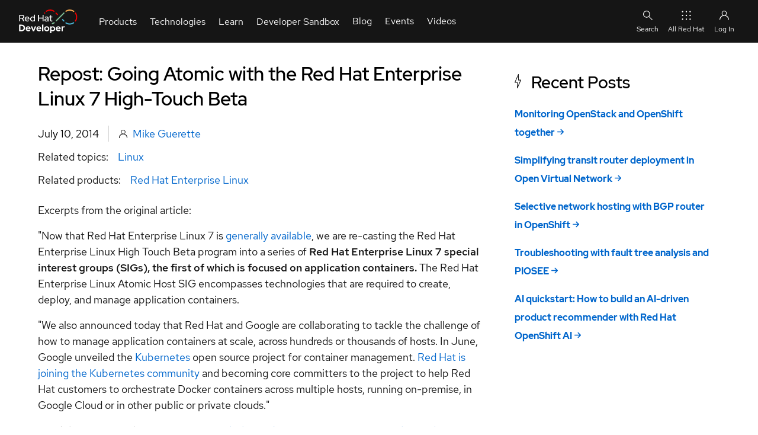

--- FILE ---
content_type: application/javascript
request_url: https://developers.redhat.com/modules/contrib/red_hat_shared_libs/dist/rhds-elements/modules/rh-alert/rh-alert.js
body_size: 3861
content:
import{i as t,_ as e,a as r,c as o,t as a}from"../custom-element-3.0.4.js";import{T as n,x as s,B as i}from"../lit-html-3.0.4.js";import{n as c}from"../property-3.0.4.js";import{e as l,i as d,t as h}from"../directive-3.0.4.js";import{p as u,v as p,r as f,M as m,m as v}from"../directive-helpers-3.0.4.js";import{e as g}from"../class-map-3.0.4.js";import{g as b}from"../random-3.0.4.js";import{t as x}from"../themable-3.0.4.js";import{S as y}from"../slot-controller-3.0.4.js";import"../rh-surface/rh-surface.js";import"../rh-button/rh-button.js";import"../rh-icon/rh-icon.js";import"../color-palettes-3.0.4.js";import"../logger-3.0.4.js";import"../query-3.0.4.js";import"../base-3.0.4.js";import"../if-defined-3.0.4.js";import"../internals-controller-3.0.4.js";import"../state-3.0.4.js";import"../unsafe-html-3.0.4.js";import"../observes-3.0.4.js";
/**
 * @license
 * Copyright 2017 Google LLC
 * SPDX-License-Identifier: BSD-3-Clause
 */const w=(t,e,r)=>{const o=new Map;for(let a=e;a<=r;a++)o.set(t[a],a);return o},_=l(class extends d{constructor(t){if(super(t),t.type!==h.CHILD)throw Error("repeat() can only be used in text expressions")}dt(t,e,r){let o;void 0===r?r=e:void 0!==e&&(o=e);const a=[],n=[];let s=0;for(const e of t)a[s]=o?o(e,s):s,n[s]=r(e,s),s++;return{values:n,keys:a}}render(t,e,r){return this.dt(t,e,r).values}update(t,[e,r,o]){const a=u(t),{values:s,keys:i}=this.dt(e,r,o);if(!Array.isArray(a))return this.ut=i,s;const c=this.ut??=[],l=[];let d,h,g=0,b=a.length-1,x=0,y=s.length-1;for(;g<=b&&x<=y;)if(null===a[g])g++;else if(null===a[b])b--;else if(c[g]===i[x])l[x]=p(a[g],s[x]),g++,x++;else if(c[b]===i[y])l[y]=p(a[b],s[y]),b--,y--;else if(c[g]===i[y])l[y]=p(a[g],s[y]),f(t,l[y+1],a[g]),g++,y--;else if(c[b]===i[x])l[x]=p(a[b],s[x]),f(t,a[g],a[b]),b--,x++;else if(void 0===d&&(d=w(i,x,y),h=w(c,g,b)),d.has(c[g]))if(d.has(c[b])){const e=h.get(i[x]),r=void 0!==e?a[e]:null;if(null===r){const e=f(t,a[g]);p(e,s[x]),l[x]=e}else l[x]=p(r,s[x]),f(t,a[g],r),a[e]=null;x++}else m(a[b]),b--;else m(a[g]),g++;for(;x<=y;){const e=f(t,l[y+1]);p(e,s[x]),l[x++]=e}for(;g<=b;){const t=a[g++];null!==t&&m(t)}return this.ut=i,v(t,l),n}});var k,j,$,S,z,A,H;const C=t`:host{display:block;max-width:var(--_max-width,initial)}[hidden]{display:none!important}header{display:flex;align-items:center;justify-content:flex-start}.hasBody header{margin-block-end:var(--rh-space-xs,4px)}footer.hasActions{margin-block-start:var(--rh-space-lg,16px)}footer ::slotted([slot=actions]:not(rh-button[variant=link i])){margin-inline-end:var(--rh-space-xl,24px)!important;padding:0!important;border:none!important;background-color:initial!important;color:var(--rh-color-interactive-primary-default)!important;font-size:var(--rh-font-size-body-text-sm,.875rem)!important;font-family:var(--_font-family)!important}footer ::slotted([slot=actions]:focus){text-decoration:underline!important;color:var(--rh-color-interactive-primary-hover)!important}footer ::slotted([slot=actions]:hover){cursor:pointer!important;text-decoration:underline!important;color:var(--rh-color-interactive-primary-hover)!important}footer ::slotted(rh-button[variant=link i]){display:inline-block;translate:calc(var(--rh-space-lg, 16px)*-1)}#container{--_background-color:var(--rh-color-teal-10,#daf2f2);--_border-color:var(--rh-color-teal-50,#37a3a3);--_icon-color:var(--rh-color-teal-50,#37a3a3);border-width:var(--rh-border-width-md,2px);border-style:solid;border-color:var(--_border-color);border-inline-start-color:#0000;border-block-end-color:#0000;border-inline-end-color:#0000;background-color:var(--_background-color);box-shadow:var(--_box-shadow,none);padding:var(--rh-space-lg,16px);display:grid;grid-template-columns:min-content 1fr;gap:var(--rh-space-xs,4px);font-family:var(--rh-font-family-body-text,RedHatText,"Red Hat Text",Helvetica,Arial,sans-serif);font-weight:var(--rh-font-weight-body-text-regular,400);font-size:var(--rh-font-size-body-text-sm,.875rem);line-height:var(--rh-line-height-body-text,1.5)}#container header ::slotted(*){font-family:var(--rh-font-family-body-text,RedHatText,"Red Hat Text",Helvetica,Arial,sans-serif)!important;font-weight:var(--rh-font-weight-body-text-medium,500)!important;font-size:var(--rh-font-size-body-text-sm,.875rem)!important;line-height:var(--rh-line-height-body-text,1.5)!important;margin:0!important}#container header ::slotted(:is(h1,h2,h3,h4,h5,h6)){padding-block:2px var(--rh-space-xs,4px)!important}#container #description>::slotted(*){font-size:var(--rh-font-size-body-text-sm,.875rem)!important;margin-block:0!important;padding:0!important}#container.neutral{--_border-color:var(--rh-color-status-neutral);--_icon-color:var(--rh-color-icon-status-neutral);--_background-color:var(--rh-color-surface-status-neutral)}#container.info{--_border-color:var(--rh-color-status-info);--_icon-color:var(--rh-color-icon-status-info);--_background-color:var(--rh-color-surface-status-info)}#container.success{--_border-color:var(--rh-color-status-success);--_icon-color:var(--rh-color-icon-status-success);--_background-color:var(--rh-color-surface-status-success)}#container.caution{--_border-color:var(--rh-color-status-caution);--_icon-color:var(--rh-color-icon-status-caution);--_background-color:var(--rh-color-surface-status-caution)}#container.warning{--_border-color:var(--rh-color-status-warning);--_icon-color:var(--rh-color-icon-status-warning);--_background-color:var(--rh-color-surface-status-warning)}#container.danger{--_border-color:var(--rh-color-status-danger);--_icon-color:var(--rh-color-icon-status-danger);--_background-color:var(--rh-color-surface-status-danger)}#container.toast{--_background-color:var(--rh-color-surface-lightest,#fff);--_max-width:550px;--_box-shadow:var(--rh-box-shadow-xl,0 8px 24px 3px #15151559)}#container.alternate{border-inline-start-color:var(--_border-color);border-block-end-color:var(--_border-color);border-inline-end-color:var(--_border-color)}#left-column,#middle-column{display:inline-block;vertical-align:top}#header-actions{margin-inline-end:var(--rh-space-xs,4px)}#header{color:var(--rh-color-text-primary);flex:1 1 auto}#icon{display:flex;align-items:center;justify-content:center;width:var(--rh-size-icon-02,24px);height:var(--rh-size-icon-02,24px);color:var(--_icon-color)}#close-button{color:var(--rh-color-text-secondary);background-color:initial;border:none;height:var(--rh-length-xl,24px);width:var(--rh-length-xl,24px);cursor:pointer}#close-button:hover{color:var(--rh-color-text-primary)}`,E=t`.rh-alert-toast-group{position:fixed;z-index:1000;inset-block-start:var(--rh-space-lg,16px);inset-inline-end:var(--rh-space-lg,16px);padding-block-end:var(--rh-space-4xl,64px);display:grid;justify-items:end;justify-content:center;gap:var(--rh-space-lg,16px);pointer-events:none}.rh-alert-toast-group rh-alert{--_duration:8s;--_travel-distance:0;pointer-events:all;will-change:transform;animation:fade-in .3s ease,slide-in .3s ease,fade-out .3s ease var(--_duration)}.rh-alert-toast-group rh-alert.persistent{animation:slide-in .3s ease}@media (prefers-reduced-motion:no-preference){.rh-alert-toast-group rh-alert{--_travel-distance:var(--rh-space-4xl,64px)}}@keyframes fade-in{0%{opacity:0}}@keyframes fade-out{to{opacity:0}}@keyframes slide-in{0%{transform:translateY(var(--_travel-distance,var(--rh-space-lg,16px)))}}`,T=new Map(Object.entries({neutral:"minus-circle-fill",info:"information-fill",success:"check-circle-fill",caution:"error-fill",warning:"warning-fill",danger:"ban-fill"}));class L extends Event{constructor(t){super("close",{bubbles:!0,cancelable:!0}),this.action=t}}let M;const R=new Set;let q=class extends r{constructor(){super(...arguments),k.add(this),this.state="neutral",this.dismissable=!1,$.set(this,new y(this,"header",null,"actions"))}static async toast({message:t,persistent:e=!1,heading:r="Success",state:o="info",actions:a}){const n=a??[];M??(M=function(){const t=document.createElement("section");return t.classList.add("rh-alert-toast-group"),document.adoptedStyleSheets=[...document.adoptedStyleSheets??[],E.styleSheet],document.body.append(t),t}());const s=b(),i={actions:n,heading:r,message:t,state:o,id:s,persistent:e};R.add(i);const{matches:c}=window.matchMedia("(prefers-reduced-motion: no-preference)");B();const l=M.querySelector(`#${s}`);M.children.length&&c&&function(t){const e=t.offsetHeight,r=t.offsetHeight,o=r-e,a=t.animate([{transform:`translateY(${o}px)`},{transform:"translateY(0)"}],{duration:150,easing:"ease-out"});a.startTime=document.timeline.currentTime}(M),await Promise.all(M.getAnimations().map((t=>t.finished))),e||(await Promise.all(l?.getAnimations().map((t=>t.finished))??[]),R.delete(i)),B()}connectedCallback(){super.connectedCallback(),this.requestUpdate()}render(){const t=o(this,$,"f").hasSlotted("actions"),e=o(this,$,"f").hasSlotted(y.default),{variant:r="inline"}=this,a=o(this,k,"m",z).call(this,this.state),n=s`<footer class="${g({hasActions:t})}"
                  @click="${o(this,k,"m",H)}">
            <slot name="actions"></slot>
          </footer>`;return s`
      <rh-surface id="container"
                  class="${g({hasBody:e,light:!0,[a]:!0,[r]:!!r})}"
                  role="alert"
                  aria-hidden="false"
                  color-palette="lightest">
        <div id="left-column">
          <rh-icon id="icon" set="ui" icon="${o(this,k,"a",j)}"></rh-icon>
        </div>
        <div id="middle-column">
          <header ?hidden="${o(this,$,"f").isEmpty("header")}">
            <div id="header">
              <slot name="header"></slot>
            </div>${this.dismissable||"toast"===this.variant?s`
            <div id="header-actions">
              <rh-button id="close-button"
                         variant="close"
                         accessible-label="Close"
                         confirm
                         @click="${o(this,k,"m",S)}"></rh-button>
            </div>`:""}
          </header>
          <div id="description">
            <slot></slot>
          </div>
          ${n}
        </div>
      </rh-surface>
    `}};function B(){i(_(R,(t=>t.id),(({actions:t,id:e,state:r,heading:o,message:a,persistent:n})=>{const[i,c]=t??[];return s`
    <rh-alert id="${e}"
              state="${r}"
              class="${g({persistent:n})}"
              variant="toast"
              role="status"
              aria-live="polite"
              @focusin="${P}"
              @focusout="${P}"
              @mouseenter="${P}"
              @mouseleave="${P}">
      <h3 slot="header">${o}</h3>
      ${a?"string"!=typeof a?a:s`
      <p class="text" ?hidden="${!a}">${a}</p>`:""}
      ${[i,c].filter((t=>!!t)).map((t=>s`
      <rh-button slot="actions"
                 variant="${t===i?"secondary":"link"}"
                 data-action="${t.action}">${t.text}</rh-button>
      `))??[]}
    </rh-alert>
  `})),M)}async function P(t){const e=t.target instanceof q?t.target:t.target instanceof Element?t.target.closest("rh-alert"):null;if(e)for(const r of e.getAnimations()??[])switch(t.type){case"focusin":case"mouseenter":return r.pause();case"focusout":case"mouseleave":if(!e.matches(":focus-within"))return r.play()}}$=new WeakMap,k=new WeakSet,j=function(){const t=this.state.toLowerCase();switch(t){case"note":return T.get("info");case"default":return T.get("neutral");case"error":return T.get("danger");default:return T.get(t)}},S=function(){this.dispatchEvent(new L("close"))&&o(this,k,"m",A).call(this)},z=function(t){switch(t.toLowerCase()){case"note":return"info";case"default":default:return"neutral";case"error":return"danger";case"danger":case"warning":case"caution":case"neutral":case"info":case"success":return t}},A=async function(){await this.updateComplete,await Promise.all(this.getAnimations().map((t=>(t.finish(),t.finished)))),this.remove()},H=async function(t){t.target instanceof HTMLElement&&"actions"===t.target?.slot&&"string"==typeof t.target.dataset.action&&this.dispatchEvent(new L(t.target?.dataset.action.toLowerCase()))&&o(this,k,"m",A).call(this)},q.styles=[C],e([c({reflect:!0})],q.prototype,"state",void 0),e([c({reflect:!0})],q.prototype,"variant",void 0),e([c({reflect:!0,type:Boolean})],q.prototype,"dismissable",void 0),q=e([a("rh-alert"),x],q);export{L as AlertCloseEvent,q as RhAlert};


--- FILE ---
content_type: application/javascript
request_url: https://developers.redhat.com/modules/contrib/red_hat_shared_libs/dist/@patternfly/pfe-icon/dist/pfe-icon.min.js
body_size: 4259
content:
import e from"../../pfelement/dist/pfelement.min.js";!function(){if("function"==typeof window.CustomEvent)return!1;window.CustomEvent=function(e,o){o=o||{bubbles:!1,cancelable:!1,detail:null};var r=document.createEvent("CustomEvent");return r.initCustomEvent(e,o.bubbles,o.cancelable,o.detail),r}}();class o{resolveIconName(e){return this._resolveIconName(e,this.name,this.path)}constructor(e,o,r){this.name=e,this.path=o,this._resolveIconName=r}}class r extends e{static get version(){return"1.12.3"}get html(){return'\n<style>@media screen and (-ms-high-contrast:active),screen and (-ms-high-contrast:none){:host{color:#151515!important}}:host([on=dark]){--pfe-broadcasted--text:var(--pfe-theme--color--text--on-dark, #fff);--pfe-broadcasted--text--muted:var(--pfe-theme--color--text--muted--on-dark, #d2d2d2);--pfe-broadcasted--link:var(--pfe-theme--color--link--on-dark, #73bcf7);--pfe-broadcasted--link--hover:var(--pfe-theme--color--link--hover--on-dark, #bee1f4);--pfe-broadcasted--link--focus:var(--pfe-theme--color--link--focus--on-dark, #bee1f4);--pfe-broadcasted--link--visited:var(--pfe-theme--color--link--visited--on-dark, #bee1f4);--pfe-broadcasted--link-decoration:var(--pfe-theme--link-decoration--on-dark, none);--pfe-broadcasted--link-decoration--hover:var(--pfe-theme--link-decoration--hover--on-dark, underline);--pfe-broadcasted--link-decoration--focus:var(--pfe-theme--link-decoration--focus--on-dark, underline);--pfe-broadcasted--link-decoration--visited:var(--pfe-theme--link-decoration--visited--on-dark, none)}:host([on=saturated]){--pfe-broadcasted--text:var(--pfe-theme--color--text--on-saturated, #fff);--pfe-broadcasted--text--muted:var(--pfe-theme--color--text--muted--on-saturated, #d2d2d2);--pfe-broadcasted--link:var(--pfe-theme--color--link--on-saturated, #fff);--pfe-broadcasted--link--hover:var(--pfe-theme--color--link--hover--on-saturated, #fafafa);--pfe-broadcasted--link--focus:var(--pfe-theme--color--link--focus--on-saturated, #fafafa);--pfe-broadcasted--link--visited:var(--pfe-theme--color--link--visited--on-saturated, #d2d2d2);--pfe-broadcasted--link-decoration:var(--pfe-theme--link-decoration--on-saturated, underline);--pfe-broadcasted--link-decoration--hover:var(--pfe-theme--link-decoration--hover--on-saturated, underline);--pfe-broadcasted--link-decoration--focus:var(--pfe-theme--link-decoration--focus--on-saturated, underline);--pfe-broadcasted--link-decoration--visited:var(--pfe-theme--link-decoration--visited--on-saturated, underline)}:host([on=light]){--pfe-broadcasted--text:var(--pfe-theme--color--text, #151515);--pfe-broadcasted--text--muted:var(--pfe-theme--color--text--muted, #6a6e73);--pfe-broadcasted--link:var(--pfe-theme--color--link, #06c);--pfe-broadcasted--link--hover:var(--pfe-theme--color--link--hover, #004080);--pfe-broadcasted--link--focus:var(--pfe-theme--color--link--focus, #004080);--pfe-broadcasted--link--visited:var(--pfe-theme--color--link--visited, #6753ac);--pfe-broadcasted--link-decoration:var(--pfe-theme--link-decoration, none);--pfe-broadcasted--link-decoration--hover:var(--pfe-theme--link-decoration--hover, underline);--pfe-broadcasted--link-decoration--focus:var(--pfe-theme--link-decoration--focus, underline);--pfe-broadcasted--link-decoration--visited:var(--pfe-theme--link-decoration--visited, none)}:host{--context:var(--pfe-icon--context, light);position:relative;display:inline-block;-webkit-box-sizing:content-box!important;box-sizing:content-box!important;width:-webkit-fit-content!important;width:-moz-fit-content!important;width:fit-content!important;height:-webkit-fit-content!important;height:-moz-fit-content!important;height:fit-content!important;line-height:0;max-width:1em;max-width:var(--pfe-icon--size,var(--pfe-theme--icon-size,1em));max-height:1em;max-height:var(--pfe-icon--size,var(--pfe-theme--icon-size,1em))}@media screen and (-ms-high-contrast:active),screen and (-ms-high-contrast:none){:host{width:1em!important;width:var(--pfe-theme--icon-size,1em)!important;height:1em!important;height:var(--pfe-theme--icon-size,1em)!important}}:host svg{width:1em;width:var(--pfe-icon--size,var(--pfe-theme--icon-size,1em));height:1em;height:var(--pfe-icon--size,var(--pfe-theme--icon-size,1em))}@media screen and (-ms-high-contrast:active),screen and (-ms-high-contrast:none){:host svg{width:1em!important;width:var(--pfe-theme--icon-size,1em)!important;height:1em!important;height:var(--pfe-theme--icon-size,1em)!important}}:host([block]){display:block;margin-bottom:1rem;margin-bottom:var(--pfe-icon--spacing,var(--pfe-theme--container-spacer,1rem));margin-top:1rem;margin-top:var(--pfe-icon--spacing,var(--pfe-theme--container-spacer,1rem))}:host([block]):first-child{margin-top:0}:host(:not(.load-failed)){vertical-align:middle;border-radius:50%;background-color:transparent;background-color:var(--pfe-icon--BackgroundColor,transparent);border:1px solid transparent;border:var(--pfe-icon--BorderWidth,var(--pfe-theme--ui--border-width,1px)) var(--pfe-theme--ui--border-style,solid) var(--pfe-icon--BorderColor,var(--pfe-icon--BackgroundColor,transparent));padding:0;padding:var(--pfe-icon--Padding,0)}@media screen and (-ms-high-contrast:active),screen and (-ms-high-contrast:none){:host(:not(.load-failed)){background-color:#fff!important}:host(:not(.load-failed)) svg filter feFlood{flood-color:#000!important}}@supports (-ms-accelerator:true){:host(:not(.load-failed)){background-color:#fff!important}:host(:not(.load-failed)) svg filter feFlood{flood-color:#000!important}}@media screen and (-ms-high-contrast:active),screen and (-ms-high-contrast:none){:host(:not(.load-failed)) svg image{-webkit-filter:none;filter:none}}:host(:not(.load-failed)) filter feFlood{flood-color:#3c3f42;flood-color:var(--pfe-icon--color,var(--pfe-icon--Color,var(--pfe-broadcasted--text,#3c3f42)))}:host(:not(.load-failed)) .pfe-icon--fallback{display:none}:host([size="2x"]){max-width:2em;max-width:var(--pfe-icon--size,2em);max-height:2em;max-height:var(--pfe-icon--size,2em)}@media screen and (-ms-high-contrast:active),screen and (-ms-high-contrast:none){:host([size="2x"]){width:2em!important;height:2em!important}}:host([size="2x"]) svg{width:2em;width:var(--pfe-icon--size,2em);height:2em;height:var(--pfe-icon--size,2em)}@media screen and (-ms-high-contrast:active),screen and (-ms-high-contrast:none){:host([size="2x"]) svg{width:2em!important;height:2em!important}}:host([size="3x"]){max-width:3em;max-width:var(--pfe-icon--size,3em);max-height:3em;max-height:var(--pfe-icon--size,3em)}@media screen and (-ms-high-contrast:active),screen and (-ms-high-contrast:none){:host([size="3x"]){width:3em!important;height:3em!important}}:host([size="3x"]) svg{width:3em;width:var(--pfe-icon--size,3em);height:3em;height:var(--pfe-icon--size,3em)}@media screen and (-ms-high-contrast:active),screen and (-ms-high-contrast:none){:host([size="3x"]) svg{width:3em!important;height:3em!important}}:host([size="4x"]){max-width:4em;max-width:var(--pfe-icon--size,4em);max-height:4em;max-height:var(--pfe-icon--size,4em)}@media screen and (-ms-high-contrast:active),screen and (-ms-high-contrast:none){:host([size="4x"]){width:4em!important;height:4em!important}}:host([size="4x"]) svg{width:4em;width:var(--pfe-icon--size,4em);height:4em;height:var(--pfe-icon--size,4em)}@media screen and (-ms-high-contrast:active),screen and (-ms-high-contrast:none){:host([size="4x"]) svg{width:4em!important;height:4em!important}}:host([size=xl]){max-width:100px;max-width:var(--pfe-icon--size,100px);max-height:100px;max-height:var(--pfe-icon--size,100px)}@media screen and (-ms-high-contrast:active),screen and (-ms-high-contrast:none){:host([size=xl]){width:100px!important;height:100px!important}}:host([size=xl]) svg{width:100px;width:var(--pfe-icon--size,100px);height:100px;height:var(--pfe-icon--size,100px)}@media screen and (-ms-high-contrast:active),screen and (-ms-high-contrast:none){:host([size=xl]) svg{width:100px!important;height:100px!important}}:host([size=lg]){max-width:64px;max-width:var(--pfe-icon--size,64px);max-height:64px;max-height:var(--pfe-icon--size,64px)}@media screen and (-ms-high-contrast:active),screen and (-ms-high-contrast:none){:host([size=lg]){width:64px!important;height:64px!important}}:host([size=lg]) svg{width:64px;width:var(--pfe-icon--size,64px);height:64px;height:var(--pfe-icon--size,64px)}@media screen and (-ms-high-contrast:active),screen and (-ms-high-contrast:none){:host([size=lg]) svg{width:64px!important;height:64px!important}}:host([size=md]){max-width:32px;max-width:var(--pfe-icon--size,32px);max-height:32px;max-height:var(--pfe-icon--size,32px)}@media screen and (-ms-high-contrast:active),screen and (-ms-high-contrast:none){:host([size=md]){width:32px!important;height:32px!important}}:host([size=md]) svg{width:32px;width:var(--pfe-icon--size,32px);height:32px;height:var(--pfe-icon--size,32px)}@media screen and (-ms-high-contrast:active),screen and (-ms-high-contrast:none){:host([size=md]) svg{width:32px!important;height:32px!important}}:host([size=sm]){max-width:14px;max-width:var(--pfe-icon--size,14px);max-height:14px;max-height:var(--pfe-icon--size,14px)}@media screen and (-ms-high-contrast:active),screen and (-ms-high-contrast:none){:host([size=sm]){width:14px!important;height:14px!important}}:host([size=sm]) svg{width:14px;width:var(--pfe-icon--size,14px);height:14px;height:var(--pfe-icon--size,14px)}@media screen and (-ms-high-contrast:active),screen and (-ms-high-contrast:none){:host([size=sm]) svg{width:14px!important;height:14px!important}}:host([circled]:not([circled=false])){padding:.5em;padding:var(--pfe-icon--Padding,.5em);background-color:#fff;background-color:var(--pfe-icon--BackgroundColor,var(--pfe-theme--color--surface--lightest,#fff));border-color:#d2d2d2;border-color:var(--pfe-icon--BorderColor,var(--pfe-icon--BackgroundColor,var(--pfe-theme--color--surface--border,#d2d2d2)))}:host([color=critical]:not([circled])) filter feFlood,:host([color=critical][circled=false]) filter feFlood{flood-color:#a30000;flood-color:var(--pfe-icon--color,var(--pfe-icon--Color,var(--pfe-theme--color--feedback--critical,#a30000)))}:host([color=critical][circled]:not([circled=false])){background-color:#a30000;background-color:var(--pfe-icon--BackgroundColor,var(--pfe-theme--color--feedback--critical,#a30000));border-color:#a30000;border-color:var(--pfe-icon--BorderColor,var(--pfe-icon--BackgroundColor,var(--pfe-theme--color--feedback--critical,#a30000)));--pfe-icon--context:dark}:host([color=important]:not([circled])) filter feFlood,:host([color=important][circled=false]) filter feFlood{flood-color:#c9190b;flood-color:var(--pfe-icon--color,var(--pfe-icon--Color,var(--pfe-theme--color--feedback--important,#c9190b)))}:host([color=important][circled]:not([circled=false])){background-color:#c9190b;background-color:var(--pfe-icon--BackgroundColor,var(--pfe-theme--color--feedback--important,#c9190b));border-color:#c9190b;border-color:var(--pfe-icon--BorderColor,var(--pfe-icon--BackgroundColor,var(--pfe-theme--color--feedback--important,#c9190b)));--pfe-icon--context:dark}:host([color=moderate]:not([circled])) filter feFlood,:host([color=moderate][circled=false]) filter feFlood{flood-color:#f0ab00;flood-color:var(--pfe-icon--color,var(--pfe-icon--Color,var(--pfe-theme--color--feedback--moderate,#f0ab00)))}:host([color=moderate][circled]:not([circled=false])){background-color:#f0ab00;background-color:var(--pfe-icon--BackgroundColor,var(--pfe-theme--color--feedback--moderate,#f0ab00));border-color:#f0ab00;border-color:var(--pfe-icon--BorderColor,var(--pfe-icon--BackgroundColor,var(--pfe-theme--color--feedback--moderate,#f0ab00)))}:host([color=success]:not([circled])) filter feFlood,:host([color=success][circled=false]) filter feFlood{flood-color:#3e8635;flood-color:var(--pfe-icon--color,var(--pfe-icon--Color,var(--pfe-theme--color--feedback--success,#3e8635)))}:host([color=success][circled]:not([circled=false])){background-color:#3e8635;background-color:var(--pfe-icon--BackgroundColor,var(--pfe-theme--color--feedback--success,#3e8635));border-color:#3e8635;border-color:var(--pfe-icon--BorderColor,var(--pfe-icon--BackgroundColor,var(--pfe-theme--color--feedback--success,#3e8635)));--pfe-icon--context:dark}:host([color=info]:not([circled])) filter feFlood,:host([color=info][circled=false]) filter feFlood{flood-color:#06c;flood-color:var(--pfe-icon--color,var(--pfe-icon--Color,var(--pfe-theme--color--feedback--info,#06c)))}:host([color=info][circled]:not([circled=false])){background-color:#06c;background-color:var(--pfe-icon--BackgroundColor,var(--pfe-theme--color--feedback--info,#06c));border-color:#06c;border-color:var(--pfe-icon--BorderColor,var(--pfe-icon--BackgroundColor,var(--pfe-theme--color--feedback--info,#06c)));--pfe-icon--context:dark}:host([color=default]:not([circled])) filter feFlood,:host([color=default][circled=false]) filter feFlood{flood-color:#4f5255;flood-color:var(--pfe-icon--color,var(--pfe-icon--Color,var(--pfe-theme--color--feedback--default,#4f5255)))}:host([color=default][circled]:not([circled=false])){background-color:#4f5255;background-color:var(--pfe-icon--BackgroundColor,var(--pfe-theme--color--feedback--default,#4f5255));border-color:#4f5255;border-color:var(--pfe-icon--BorderColor,var(--pfe-icon--BackgroundColor,var(--pfe-theme--color--feedback--default,#4f5255)));--pfe-icon--context:dark}:host([color=lightest]:not([circled])) filter feFlood,:host([color=lightest][circled=false]) filter feFlood{flood-color:#fff;flood-color:var(--pfe-icon--color,var(--pfe-icon--Color,var(--pfe-theme--color--surface--lightest,#fff)))}:host([color=lightest][circled]:not([circled=false])){--pfe-icon--context:var(--pfe-theme--color--surface--lightest--context, light);background-color:#fff;background-color:var(--pfe-icon--BackgroundColor,var(--pfe-theme--color--surface--lightest,#fff));border-color:#fff;border-color:var(--pfe-icon--BorderColor,var(--pfe-icon--BackgroundColor,var(--pfe-theme--color--surface--lightest,#fff)))}:host([color=base]:not([circled])) filter feFlood,:host([color=base][circled=false]) filter feFlood{flood-color:#f0f0f0;flood-color:var(--pfe-icon--color,var(--pfe-icon--Color,var(--pfe-theme--color--surface--base,#f0f0f0)))}:host([color=base][circled]:not([circled=false])){--pfe-icon--context:var(--pfe-theme--color--surface--base--context, light);background-color:#f0f0f0;background-color:var(--pfe-icon--BackgroundColor,var(--pfe-theme--color--surface--base,#f0f0f0));border-color:#f0f0f0;border-color:var(--pfe-icon--BorderColor,var(--pfe-icon--BackgroundColor,var(--pfe-theme--color--surface--base,#f0f0f0)))}:host([color=darker]:not([circled])) filter feFlood,:host([color=darker][circled=false]) filter feFlood{flood-color:#3c3f42;flood-color:var(--pfe-icon--color,var(--pfe-icon--Color,var(--pfe-theme--color--surface--darker,#3c3f42)))}:host([color=darker][circled]:not([circled=false])){--pfe-icon--context:var(--pfe-theme--color--surface--darker--context, dark);background-color:#3c3f42;background-color:var(--pfe-icon--BackgroundColor,var(--pfe-theme--color--surface--darker,#3c3f42));border-color:#3c3f42;border-color:var(--pfe-icon--BorderColor,var(--pfe-icon--BackgroundColor,var(--pfe-theme--color--surface--darker,#3c3f42)))}:host([color=darkest]:not([circled])) filter feFlood,:host([color=darkest][circled=false]) filter feFlood{flood-color:#151515;flood-color:var(--pfe-icon--color,var(--pfe-icon--Color,var(--pfe-theme--color--surface--darkest,#151515)))}:host([color=darkest][circled]:not([circled=false])){--pfe-icon--context:var(--pfe-theme--color--surface--darkest--context, dark);background-color:#151515;background-color:var(--pfe-icon--BackgroundColor,var(--pfe-theme--color--surface--darkest,#151515));border-color:#151515;border-color:var(--pfe-icon--BorderColor,var(--pfe-icon--BackgroundColor,var(--pfe-theme--color--surface--darkest,#151515)))}:host([color=complement]:not([circled])) filter feFlood,:host([color=complement][circled=false]) filter feFlood{flood-color:#002952;flood-color:var(--pfe-icon--color,var(--pfe-icon--Color,var(--pfe-theme--color--surface--complement,#002952)))}:host([color=complement][circled]:not([circled=false])){--pfe-icon--context:var(--pfe-theme--color--surface--complement--context, saturated);background-color:#002952;background-color:var(--pfe-icon--BackgroundColor,var(--pfe-theme--color--surface--complement,#002952));border-color:#002952;border-color:var(--pfe-icon--BorderColor,var(--pfe-icon--BackgroundColor,var(--pfe-theme--color--surface--complement,#002952)))}:host([color=accent]:not([circled])) filter feFlood,:host([color=accent][circled=false]) filter feFlood{flood-color:#004080;flood-color:var(--pfe-icon--color,var(--pfe-icon--Color,var(--pfe-theme--color--surface--accent,#004080)))}:host([color=accent][circled]:not([circled=false])){--pfe-icon--context:var(--pfe-theme--color--surface--accent--context, saturated);background-color:#004080;background-color:var(--pfe-icon--BackgroundColor,var(--pfe-theme--color--surface--accent,#004080));border-color:#004080;border-color:var(--pfe-icon--BorderColor,var(--pfe-icon--BackgroundColor,var(--pfe-theme--color--surface--accent,#004080)))}:host(.load-failed) svg image,:host(.load-failed.has-fallback) svg,:host(.load-failed[on-fail=collapse]) svg{display:none}:host(.load-failed[on-fail=collapse]){max-width:0;max-width:var(--pfe-icon--size,0);max-height:0;max-height:var(--pfe-icon--size,0)}@media screen and (-ms-high-contrast:active),screen and (-ms-high-contrast:none){:host(.load-failed[on-fail=collapse]){width:0!important;height:0!important}}:host(.load-failed[on-fail=collapse]) svg{width:0;width:var(--pfe-icon--size,0);height:0;height:var(--pfe-icon--size,0)}@media screen and (-ms-high-contrast:active),screen and (-ms-high-contrast:none){:host(.load-failed[on-fail=collapse]) svg{width:0!important;height:0!important}} /*# sourceMappingURL=./pfe-icon.min.css.map */</style>\n<div class="pfe-icon--fallback">\n  <slot></slot>\n</div>\n<svg xmlns="http://www.w3.org/2000/svg" height="20" width="20">\n  <filter color-interpolation-filters="sRGB" x="0" y="0" height="100%" width="100%">\n    <feFlood result="COLOR" />\n    <feComposite operator="in" in="COLOR" in2="SourceAlpha" />\n  </filter>\n  <image xlink:href="" width="100%" height="100%"></image>\n</svg>'}static get tag(){return"pfe-icon"}get templateUrl(){return"pfe-icon.html"}get styleUrl(){return"pfe-icon.scss"}get schemaUrl(){return"pfe-icon.json"}static get PfeType(){return e.PfeTypes.Content}static get properties(){return{icon:{type:String,observer:"updateIcon",prefix:!1},size:{type:String,values:["xl","lg","md","sm","1x","2x","3x","4x"],default:"1x"},color:{type:String,values:["complement","accent","lightest","base","darker","darkest","critical","important","moderate","success","info"],observer:"_colorChanged"},onFail:{type:String,values:["collapse"]},circled:{type:Boolean},block:{type:Boolean},oldColor:{type:String,alias:"color",attr:"pfe-color"},oldSize:{type:String,alias:"size",attr:"pfe-size"},oldCircled:{type:Boolean,alias:"circled",attr:"pfe-circled"},oldBlock:{type:Boolean,alias:"block",attr:"data-block"}}}static get EVENTS(){return{ADD_ICON_SET:this.tag+":add-icon-set"}}get upgraded(){return this.image.hasAttribute("xlink:href")}_iconLoad(){this.classList.remove("load-failed")}_iconLoadError(e){this.classList.add("load-failed"),this.hasLightDOM()&&this.classList.add("has-fallback")}_colorChanged(){this.resetContext()}constructor(){super(r,{type:r.PfeType}),this._iconLoad=this._iconLoad.bind(this),this._iconLoadError=this._iconLoadError.bind(this),this.image=this.shadowRoot.querySelector("svg image"),this.image&&(this.image.addEventListener("load",this._iconLoad),this.image.addEventListener("error",this._iconLoadError)),document.body.addEventListener(r.EVENTS.ADD_ICON_SET,()=>this.updateIcon())}disconnectedCallback(){super.disconnectedCallback(),this.image&&(this.image.removeEventListener("load",this._iconLoad),this.image.removeEventListener("error",this._iconLoadError))}updateIcon(){const{set:e}=r.getIconSet(this.icon);if(e){const o=e.resolveIconName(this.icon);this.image.setAttribute("xlink:href",o),
/*!
 * PatternFly Elements: PfeIcon 1.12.3
 * @license
 * Copyright 2021 Red Hat, Inc.
 * 
 * Permission is hereby granted, free of charge, to any person obtaining a copy
 * of this software and associated documentation files (the "Software"), to deal
 * in the Software without restriction, including without limitation the rights
 * to use, copy, modify, merge, publish, distribute, sublicense, and/or sell
 * copies of the Software, and to permit persons to whom the Software is
 * furnished to do so, subject to the following conditions:
 * 
 * The above copyright notice and this permission notice shall be included in
 * all copies or substantial portions of the Software.
 * 
 * THE SOFTWARE IS PROVIDED "AS IS", WITHOUT WARRANTY OF ANY KIND, EXPRESS OR
 * IMPLIED, INCLUDING BUT NOT LIMITED TO THE WARRANTIES OF MERCHANTABILITY,
 * FITNESS FOR A PARTICULAR PURPOSE AND NONINFRINGEMENT. IN NO EVENT SHALL THE
 * AUTHORS OR COPYRIGHT HOLDERS BE LIABLE FOR ANY CLAIM, DAMAGES OR OTHER
 * LIABILITY, WHETHER IN AN ACTION OF CONTRACT, TORT OR OTHERWISE, ARISING FROM,
 * OUT OF OR IN CONNECTION WITH THE SOFTWARE OR THE USE OR OTHER DEALINGS IN THE
 * SOFTWARE.
 * 
*/
function(e){const o="filter-"+Math.random().toString().slice(2,10);e.shadowRoot.querySelector("svg image").style.filter=`url(#${o})`,e.shadowRoot.querySelector("svg filter").setAttribute("id",o)}(this)}}static getIconSet(e){let o;if(e){const[r]=e.split("-");o=this._iconSets[r]}return{set:o}}static addIconSet(e,t,a){let c;"function"==typeof a?c=a:void 0===a&&this._iconSets[e]&&"function"==typeof this._iconSets[e]._resolveIconName?c=this._iconSets[e]._resolveIconName:"function"!=typeof a&&void 0!==a?r.warn(`[${this.tag}]: The third input to addIconSet should be a function that parses and returns the icon's filename.`):r.warn(`[${this.tag}]: The set ${e} needs a resolve function for the icon names.`),this._iconSets[e]=new o(e,t,c),document.body.dispatchEvent(new CustomEvent(this.EVENTS.ADD_ICON_SET,{bubbles:!1,detail:{set:this._iconSets[e]}}))}}r._iconSets={};const t=e.config;!function({PfeIcon:e,config:o}){if(o.IconSets&&0===o.IconSets.length)return;const r=o.IconSets||[{name:"web",path:"https://access.redhat.com/webassets/avalon/j/lib/rh-iconfont-svgs"},{name:"rh",path:"https://access.redhat.com/webassets/avalon/j/lib/rh-iconfont-svgs"}];let t=(e,o,r)=>{const t=new RegExp(`^${o}(-icon)?-(.*)`),[,,a]=t.exec(e);return`${r}/${`${o}-icon-${a}`}.svg`};r.forEach(o=>{o.resolveIconName&&"function"==typeof o.resolveIconName&&(t=o.resolveIconName),e.addIconSet(o.name,o.path,t)})}({PfeIcon:r,config:t}),e.create(r);export default r;
//# sourceMappingURL=./pfe-icon.min.js.map
